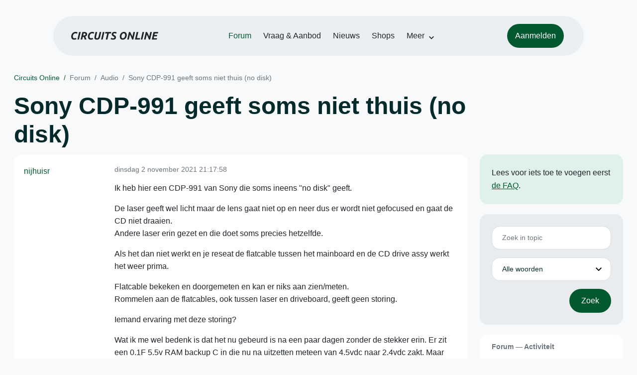

--- FILE ---
content_type: text/html; charset=ISO-8859-15
request_url: https://www.circuitsonline.net/forum/view/message/2304083
body_size: 10273
content:
<!DOCTYPE html>
<html lang="nl" class="style-automode style-normal">
<head>
  <meta http-equiv="Content-Type" content="text/html; charset=ISO-8859-15">
  <meta name="viewport" content="width=device-width,initial-scale=1">
  <title>Sony CDP-991 geeft soms niet thuis (no disk) - Forum - Circuits Online</title>
  <link rel="stylesheet" href="/min?g=twentyfour-theme-css&amp;v=voFBUdfRb3ZJl4SGK7Dh4pf6ULA">

  <link rel="alternate" title="Circuits Online RSS feed" type="application/atom+xml" href="/rss">
  <meta name="author" content="Stichting Circuits Online">
  <link rel="shortcut icon" href="/favicon.ico">
  <script type="application/json" id="clientData">{"low_reso_form_action":"\/site-preference?type=low_reso","analytics":{"base_url":"https:\/\/analytics.circuitsonline.net\/","site_id":"1","sidebar":"yes","font":"default"}}</script>  <script src="/min?g=twentyfour-theme-js&amp;v=vwSmn05Lt8lutFRcFvYSBowqV0g" defer></script>
<script src="/min?g=forum.first-unread-js&amp;v=12QznLHFQV7ehLAmDmnVSTaDh7Q" defer></script>
<script src="/min?g=set-active-js&amp;v=WbdGP6txO090A4Di63RBPBbdy_0" defer></script>

</head>
<body>

            

<div class="main-navigation">
  <div class="main-navigation__row">
    <nav class="main-navigation__nav navbar navbar-expand js-set-active">
      <div class="container-fluid">
        <a href="/" class="navbar-brand"><img src="/assets/images/logo.svg?v=TZwq5KgQQh6qJscctdGOAAhuXtE" class="logo" alt="Circuits Online logo"><img src="/assets/images/logo-dark.svg?v=IV74dOVWBUje4259yBH_0CsgzXQ" class="logo-dark" alt="Circuits Online logo"></a>
        <ul class="navbar-nav">
                      <li class="nav-item"><a class="nav-link" href="/forum">Forum</a></li>
                      <li class="nav-item"><a class="nav-link" href="/aanbod">Vraag &amp; Aanbod</a></li>
                      <li class="nav-item"><a class="nav-link" href="/nieuws">Nieuws</a></li>
                      <li class="nav-item"><a class="nav-link" href="/shops">Shops</a></li>
                    <li class="nav-item dropdown">
            <a class="nav-link dropdown-toggle" href="#" role="button" data-bs-toggle="dropdown" aria-expanded="false">Meer</a>
            <ul class="dropdown-menu">
                              <li><a class="dropdown-item" href="/artikelen">Artikelen</a></li>
                              <li><a class="dropdown-item" href="/schakelingen">Schakelingen</a></li>
                              <li><a class="dropdown-item" href="/download">Downloads</a></li>
                              <li><a class="dropdown-item" href="/doneren">Doneren</a></li>
                              <li><a class="dropdown-item" href="/links">Links</a></li>
                              <li><a class="dropdown-item" href="/contact">Contact</a></li>
                          </ul>
          </li>
        </ul>
        <div class="main-navigation__account">
                      <a href="/my/login" class="btn">
              <span>Aanmelden</span>
              <svg class="icon icon--person" aria-hidden="true" focusable="false"><use xlink:href="/assets/images/icons.svg?v=O7jJGy0W9ch--tQExxxFdN9M86k#person"></use></svg>
            </a>
                  </div>
        <button class="btn main-navigation__offcanvas-button" type="button" data-bs-toggle="offcanvas" data-bs-target="#mainNavigationOffcanvas" aria-controls="mainNavigationOffcanvas"><span class="navbar-toggler-icon"></span></button>
      </div>
    </nav>
  </div>
</div>

<div class="main-navigation-offcanvas offcanvas offcanvas-end js-set-active" tabindex="-1" id="mainNavigationOffcanvas">
  <button type="button" class="btn btn-close" data-bs-dismiss="offcanvas" aria-label="Sluiten"><svg class="icon icon--close" aria-hidden="true" focusable="false"><use xlink:href="/assets/images/icons.svg?v=O7jJGy0W9ch--tQExxxFdN9M86k#close"></use></svg></button>
  <div class="offcanvas-body">
    <ul class="main-navigation-offcanvas__primary nav flex-column">
              <li class="nav-item"><a class="nav-link" href="/forum">Forum</a></li>
              <li class="nav-item"><a class="nav-link" href="/aanbod">Vraag &amp; Aanbod</a></li>
              <li class="nav-item"><a class="nav-link" href="/nieuws">Nieuws</a></li>
              <li class="nav-item"><a class="nav-link" href="/shops">Shops</a></li>
          </ul>
    <ul class="main-navigation-offcanvas__secondary nav flex-column">
              <li class="nav-item"><a class="nav-link" href="/artikelen">Artikelen</a></li>
              <li class="nav-item"><a class="nav-link" href="/schakelingen">Schakelingen</a></li>
              <li class="nav-item"><a class="nav-link" href="/download">Downloads</a></li>
              <li class="nav-item"><a class="nav-link" href="/doneren">Doneren</a></li>
              <li class="nav-item"><a class="nav-link" href="/links">Links</a></li>
              <li class="nav-item"><a class="nav-link" href="/contact">Contact</a></li>
          </ul>
  </div>
</div>

      
            
      
                                    <div class="container" itemscope itemtype="https://schema.org/DiscussionForumPosting">
        <div class="row">
      <div class="content--forum content--forum-topic order-1 col-xl-9 content">
        <div class="content__head">
          <nav class="content__head__breadcrumb" aria-label="Kruimelpad"><ol><li><a href="/">Circuits Online</a></li><li><a href="/forum">Forum</a></li><li><a href="/forum/section/2">Audio</a></li><li><a href="/forum/view/156189">Sony CDP-991 geeft soms niet thuis (no disk)</a></li></ol></nav>
          <h1 itemprop="headline">Sony CDP-991 geeft soms niet thuis (no disk)</h1>

                  </div>
      </div>
    </div>
    <div class="row">
      <aside class="col-xl-3 order-2">
                  
<div class="sidebar sidebar--forum-info sidebar--forum-info--show-mobile">
    <div class="sidebar__content">
                  <p>Lees voor iets toe te voegen eerst <a href="/forum/faq">de FAQ</a>.</p>
      
            
      </div>
</div>
                  <div class="sidebar sidebar--forum-topic-search">
  <div class="sidebar__content">
      <div class="alert alert-danger form-errors form-errors--empty" id="forum_topic_search_errors">
    <svg class="icon icon--dangerous" aria-hidden="true" focusable="false"><use href="/assets/images/icons.svg?v=O7jJGy0W9ch--tQExxxFdN9M86k#dangerous"></use></svg>
    <ul>
          </ul>
  </div>


<form class="form coForm" method="get" name="forum_topic_search" action="/forum/view/156189">
          <div class="form--forum_topic_search">
                                                    
                          
        <div class="form-element form-element--text" id="forum_topic_search_query">
                      <label class="form-label" for="forum-topic-search-query---L-BfIbNjb8">Zoek</label>
              <input class="form-control formText" placeholder="Zoek in topic" id="forum-topic-search-query---L-BfIbNjb8" type="text" name="query" value>

                            </div>
                                                
        
        <div class="form-element form-element--select" id="forum_topic_search_mode">
                      <label class="form-label">Modus</label>
            <select class="form-select formSelect" name="mode">
      <option value="and" selected>Alle woorden</option>
      <option value="or">E&eacute;n of meer woorden</option>
      <option value="user">Gebruiker</option>
  </select>
                            </div>
          
          <button type="submit" class="btn btn-primary">Zoek</button>
            </div>
</form>
  </div>
</div>

                  
<div class="tracker tracker--forum">
  <div class="tracker__head">
    <h6><a href="/forum/active">Forum &#x2014; Activiteit</a></h6>
  </div>
  <ol class="listing listing--small listing--forum-tracker">
                <li class="list-item" data-is-new-stamp="1768927194">
        <span class="image"><svg class="icon icon--description" aria-hidden="true" focusable="false"><use href="/assets/images/icons.svg?v=O7jJGy0W9ch--tQExxxFdN9M86k#description"></use></svg></span>
        <div>
          <div>
            <h6><a href="/forum/view/171012/last" rel="nofollow">Circuit voor sturen tweekleurige LED</a></h6>
            <span class="meta">20 jan 2026, 17:39 &#x2014; Aart</span>
          </div>
        </div>
      </li>
                <li class="list-item" data-is-new-stamp="1768925891">
        <span class="image"><svg class="icon icon--description" aria-hidden="true" focusable="false"><use href="/assets/images/icons.svg?v=O7jJGy0W9ch--tQExxxFdN9M86k#description"></use></svg></span>
        <div>
          <div>
            <h6><a href="/forum/view/171009/last" rel="nofollow">Zenerdiode test, doe ik iets fout ?</a></h6>
            <span class="meta">20 jan 2026, 17:18 &#x2014; maartenbakker</span>
          </div>
        </div>
      </li>
                <li class="list-item" data-is-new-stamp="1768925095">
        <span class="image"><svg class="icon icon--description" aria-hidden="true" focusable="false"><use href="/assets/images/icons.svg?v=O7jJGy0W9ch--tQExxxFdN9M86k#description"></use></svg></span>
        <div>
          <div>
            <h6><a href="/forum/view/171013/last" rel="nofollow">Issue met LED kentekenplaatverlichting</a></h6>
            <span class="meta">20 jan 2026, 17:04 &#x2014; Arco</span>
          </div>
        </div>
      </li>
                <li class="list-item" data-is-new-stamp="1768922480">
        <span class="image"><svg class="icon icon--description" aria-hidden="true" focusable="false"><use href="/assets/images/icons.svg?v=O7jJGy0W9ch--tQExxxFdN9M86k#description"></use></svg></span>
        <div>
          <div>
            <h6><a href="/forum/view/170646/last" rel="nofollow">van Medevoort repareren</a></h6>
            <span class="meta">20 jan 2026, 16:21 &#x2014; Gerard Slikker</span>
          </div>
        </div>
      </li>
      </ol>
</div>

                  
<div class="tracker tracker--aanbod">
  <div class="tracker__head">
    <h6><a href="/aanbod">Vraag &amp; Aanbod &#x2014; Activiteit</a></h6>
  </div>
  <ol class="listing listing--small listing--aanbod-tracker">
                <li class="list-item" data-is-new-stamp="1768921128">
        <span class="image"><svg class="icon icon--shopping-bag" aria-hidden="true" focusable="false"><use href="/assets/images/icons.svg?v=O7jJGy0W9ch--tQExxxFdN9M86k#shopping_bag"></use></svg></span>
        <div>
          <div>
            <h6><a href="/aanbod/35440/audio-en-video/los-versterker-met-4-buizen-2x-ecc83-en-2x-el95.html">los versterker met 4 buizen 2x ECC83 en 2x EL95</a></h6>
            <span class="meta">20 jan 2026, 15:58 &#x2014; joep4mnd</span>
          </div>
        </div>
      </li>
                <li class="list-item" data-is-new-stamp="1768919785">
        <span class="image"><svg class="icon icon--shopping-bag" aria-hidden="true" focusable="false"><use href="/assets/images/icons.svg?v=O7jJGy0W9ch--tQExxxFdN9M86k#shopping_bag"></use></svg></span>
        <div>
          <div>
            <h6><a href="/aanbod/35439/overige/loewe-opta-mascotte-leeuwtje-uit-vervlogen-tijd.html">LOEWE OPTA  mascotte leeuwtje uit vervlogen tijd</a></h6>
            <span class="meta">20 jan 2026, 15:36 &#x2014; joep4mnd</span>
          </div>
        </div>
      </li>
                <li class="list-item" data-is-new-stamp="1768916582">
        <span class="image"><svg class="icon icon--shopping-bag" aria-hidden="true" focusable="false"><use href="/assets/images/icons.svg?v=O7jJGy0W9ch--tQExxxFdN9M86k#shopping_bag"></use></svg></span>
        <div>
          <div>
            <h6><a href="/aanbod/35438/componenten/inductieve-benaderingsschakelaar-3-soorten-15-stuks-totaal.html">Inductieve, benaderingsschakelaar 3 soorten, &gt;15 stuks totaal</a></h6>
            <span class="meta">20 jan 2026, 14:43 &#x2014; joep4mnd</span>
          </div>
        </div>
      </li>
                <li class="list-item" data-is-new-stamp="1768845368">
        <span class="image"><svg class="icon icon--shopping-bag" aria-hidden="true" focusable="false"><use href="/assets/images/icons.svg?v=O7jJGy0W9ch--tQExxxFdN9M86k#shopping_bag"></use></svg></span>
        <div>
          <div>
            <h6><a href="/aanbod/35437/voedingen/peaktech-6220-hobby-voeding.html">PeakTech 6220 hobby-voeding</a></h6>
            <span class="meta">19 jan 2026, 18:56 &#x2014; Jeever</span>
          </div>
        </div>
      </li>
      </ol>
</div>

              </aside>
      <article class="content--forum content--forum-topic order-1 col-xl-9 content">
        <div class="content__content">
                      <link itemprop="url" href="/forum/view/156189">
  <meta itemprop="datePublished" content="2021-11-02T21:17:58+01:00">
<div itemprop="interactionStatistic" itemscope itemtype="https://schema.org/InteractionCounter">
  <meta itemprop="interactionType" content="https://schema.org/CommentAction">
  <meta itemprop="userInteractionCount" content="24">
</div>



<div class="forum-topic-header">
  <div><a href="#" class="btn btn-primary btn-icon btn-sm"><svg class="icon icon--arrow-downward" aria-hidden="true" focusable="false"><use href="/assets/images/icons.svg?v=O7jJGy0W9ch--tQExxxFdN9M86k#arrow_downward"></use></svg>Eerste ongelezen bericht</a></div>
  
</div>

                                                                                                                                                          
  
  <div class="user-message-list user-message-list--forum">
          <div class="user-message-list__message user-message-list__message--topicstart" data-id="2303580" data-timestamp="1635884278">
        <div class="user-message-list__message__name" itemprop="author" itemscope itemtype="https://schema.org/Person">
          <h6 itemprop="name">
                          <a href="/forum/user/2724" class="is-starter" title="nijhuisr (topic starter)" itemprop="url">
                nijhuisr
              </a>
                      </h6>
                                      </div>
        <div class="user-message-list__message__content">
          <div class="user-message-list__message__content__meta">
            <div class="user-message-list__message__content__meta__date" >
              <a id="2303580" href="/forum/view/message/2303580#2303580" rel="nofollow">              <time datetime="2021-11-02T21:17:58+01:00">dinsdag 2 november 2021 21:17:58</time>              </a>            </div>
            <div class="user-message-list__message__content__meta__icons">
              
            </div>
          </div>
          <div class="user-message-list__message__content__content" itemprop="text">
            <p>Ik heb hier een CDP-991 van Sony die soms ineens &quot;no disk&quot; geeft.</p><p>De laser geeft wel licht maar de lens gaat niet op en neer dus er wordt niet gefocused en gaat de CD niet draaien. <br>Andere laser erin gezet en die doet soms precies hetzelfde. </p><p>Als het dan niet werkt en je reseat de flatcable tussen het mainboard en de CD drive assy werkt het weer prima. </p><p>Flatcable bekeken en doorgemeten en kan er niks aan zien/meten.<br>Rommelen aan de flatcables, ook tussen laser en driveboard, geeft geen storing. </p><p>Iemand ervaring met deze storing?</p><p>Wat ik me wel bedenk is dat het nu gebeurd is na een paar dagen zonder de stekker erin. Er zit een 0.1F 5.5v RAM backup C in die nu na uitzetten meteen van 4.5vdc naar 2.4vdc zakt. Maar waarom dat de lens niet doet focussen weet ik niet. Als ik deze kortsluit start de CD nog steeds gewoon.</p>

                          <p class="user-message-list__message__content__content__editmessage">
                [Bericht gewijzigd door
                <a href="/forum/user/2724">nijhuisr</a>                op <time datetime="2021-11-02T22:56:19+01:00">dinsdag 2 november 2021 22:56:19</time>
                 (21%)]
              </p>
                      </div>
          
        </div>
        <div class="user-message-list__message__icons">
          
        </div>
      </div>
          <div class="user-message-list__message" data-id="2303866" data-timestamp="1635978646" itemprop="comment" itemscope itemtype="https://schema.org/Comment">
        <div class="user-message-list__message__name" itemprop="author" itemscope itemtype="https://schema.org/Person">
          <h6 itemprop="name">
                          <a href="/forum/user/2724" class="is-starter" title="nijhuisr (topic starter)" itemprop="url">
                nijhuisr
              </a>
                      </h6>
                                      </div>
        <div class="user-message-list__message__content">
          <div class="user-message-list__message__content__meta">
            <div class="user-message-list__message__content__meta__date" >
              <a id="2303866" href="/forum/view/message/2303866#2303866" rel="nofollow">              <time datetime="2021-11-03T23:30:46+01:00" itemprop="dateCreated">woensdag 3 november 2021 23:30:46</time>              </a>            </div>
            <div class="user-message-list__message__content__meta__icons">
              
            </div>
          </div>
          <div class="user-message-list__message__content__content" itemprop="text">
            <p>Na gisteren de back-up C te hebben vervangen blijft de VCC back-up spanning gewoon goed voor de RAM. Ook start de CD gewoon meteen.</p>

                      </div>
          
        </div>
        <div class="user-message-list__message__icons">
          
        </div>
      </div>
          <div class="user-message-list__message" data-id="2304041" data-timestamp="1636048850" itemprop="comment" itemscope itemtype="https://schema.org/Comment">
        <div class="user-message-list__message__name" itemprop="author" itemscope itemtype="https://schema.org/Person">
          <h6 itemprop="name">
                          <a href="/forum/user/2724" class="is-starter" title="nijhuisr (topic starter)" itemprop="url">
                nijhuisr
              </a>
                      </h6>
                                      </div>
        <div class="user-message-list__message__content">
          <div class="user-message-list__message__content__meta">
            <div class="user-message-list__message__content__meta__date" >
              <a id="2304041" href="/forum/view/message/2304041#2304041" rel="nofollow">              <time datetime="2021-11-04T19:00:50+01:00" itemprop="dateCreated">donderdag 4 november 2021 19:00:50</time>              </a>            </div>
            <div class="user-message-list__message__content__meta__icons">
              
            </div>
          </div>
          <div class="user-message-list__message__content__content" itemprop="text">
            <p>Toch na een aantal keer open en dicht van de tray duurt het steeds langer voordat de CD begint te draaien, totdat hij No disk aangeeft. </p><p>Voeding zijn er wel gewoon en de laser brandt. Hmmm een uitdaging.</p>

                      </div>
          
        </div>
        <div class="user-message-list__message__icons">
          
        </div>
      </div>
          <div class="user-message-list__message" data-id="2304060" data-timestamp="1636053544" itemprop="comment" itemscope itemtype="https://schema.org/Comment">
        <div class="user-message-list__message__name" itemprop="author" itemscope itemtype="https://schema.org/Person">
          <h6 itemprop="name">
                          <a href="/forum/user/2724" class="is-starter" title="nijhuisr (topic starter)" itemprop="url">
                nijhuisr
              </a>
                      </h6>
                                      </div>
        <div class="user-message-list__message__content">
          <div class="user-message-list__message__content__meta">
            <div class="user-message-list__message__content__meta__date" >
              <a id="2304060" href="/forum/view/message/2304060#2304060" rel="nofollow">              <time datetime="2021-11-04T20:19:04+01:00" itemprop="dateCreated">donderdag 4 november 2021 20:19:04</time>              </a>            </div>
            <div class="user-message-list__message__content__meta__icons">
              
            </div>
          </div>
          <div class="user-message-list__message__content__content" itemprop="text">
            <p>Als ik een CDtje dichter bij de lens breng tijdens het lezen tikt de lens tegen de CD en draait de spindle motor even. </p><p>Als ik de flatcable even los en vast zet tussen mainboard en CD drive dan werkt het weer prima. Wat zou dat nou resetten zodat het weer werkt?</p>

                      </div>
          
        </div>
        <div class="user-message-list__message__icons">
          
        </div>
      </div>
          <div class="user-message-list__message" data-id="2304079" data-timestamp="1636061237" itemprop="comment" itemscope itemtype="https://schema.org/Comment">
        <div class="user-message-list__message__name" itemprop="author" itemscope itemtype="https://schema.org/Person">
          <h6 itemprop="name">
                          <a href="/forum/user/23080" class="user" title="testman" itemprop="url">
                testman
              </a>
                      </h6>
                                          <p class="user-message-list__message__name__signature">waar rook was, werkt nu iets niet meer</p>
                  </div>
        <div class="user-message-list__message__content">
          <div class="user-message-list__message__content__meta">
            <div class="user-message-list__message__content__meta__date" >
              <a id="2304079" href="/forum/view/message/2304079#2304079" rel="nofollow">              <time datetime="2021-11-04T22:27:17+01:00" itemprop="dateCreated">donderdag 4 november 2021 22:27:17</time>              </a>            </div>
            <div class="user-message-list__message__content__meta__icons">
              
            </div>
          </div>
          <div class="user-message-list__message__content__content" itemprop="text">
            <p>heb je die bandkabel al eens omgedraaid? kan een rot punt bij een bepaalde buiging zijn..</p>

                      </div>
          
        </div>
        <div class="user-message-list__message__icons">
          
        </div>
      </div>
          <div class="user-message-list__message" data-id="2304083" data-timestamp="1636062384" itemprop="comment" itemscope itemtype="https://schema.org/Comment">
        <div class="user-message-list__message__name" itemprop="author" itemscope itemtype="https://schema.org/Person">
          <h6 itemprop="name">
                          <a href="/forum/user/2724" class="is-starter" title="nijhuisr (topic starter)" itemprop="url">
                nijhuisr
              </a>
                      </h6>
                                      </div>
        <div class="user-message-list__message__content">
          <div class="user-message-list__message__content__meta">
            <div class="user-message-list__message__content__meta__date" >
              <a id="2304083" href="/forum/view/message/2304083#2304083" rel="nofollow">              <time datetime="2021-11-04T22:46:24+01:00" itemprop="dateCreated">donderdag 4 november 2021 22:46:24</time>              </a>            </div>
            <div class="user-message-list__message__content__meta__icons">
              
            </div>
          </div>
          <div class="user-message-list__message__content__content" itemprop="text">
            <blockquote class="ubbq"><p><a href="/forum/view/message/2304079#2304079" class="quote">Op 4 november 2021 22:27:17 schreef testman</a>:<br>heb je die bandkabel al eens omgedraaid? kan een rot punt bij een bepaalde buiging zijn..</p></blockquote><p>Nog niet gedaan, goed idee idd.</p><p>Ik zit in een rabbit hole denk ik. Het probleem is niet te reproduceren door een bepaalde techniek. Het doet zich soms voor en zit er dan wel hard in.</p><p>Van alles gemeten aan spanningen maar geen afwijking gevonden. Wel zakt de +10 VDC heel erg in elkaar tijdens inlezen, heb de elko&#039;s gemeten en zijn prima. Weet nog niet wat ik daar aan kan doen, maar het is wel raar.</p>

                      </div>
          
        </div>
        <div class="user-message-list__message__icons">
          
        </div>
      </div>
          <div class="user-message-list__message" data-id="2304089" data-timestamp="1636063852" itemprop="comment" itemscope itemtype="https://schema.org/Comment">
        <div class="user-message-list__message__name" itemprop="author" itemscope itemtype="https://schema.org/Person">
          <h6 itemprop="name">
                          <a href="/forum/user/12431" class="user" title="Boet" itemprop="url">
                Boet
              </a>
                      </h6>
                                      </div>
        <div class="user-message-list__message__content">
          <div class="user-message-list__message__content__meta">
            <div class="user-message-list__message__content__meta__date" >
              <a id="2304089" href="/forum/view/message/2304089#2304089" rel="nofollow">              <time datetime="2021-11-04T23:10:52+01:00" itemprop="dateCreated">donderdag 4 november 2021 23:10:52</time>              </a>            </div>
            <div class="user-message-list__message__content__meta__icons">
              
            </div>
          </div>
          <div class="user-message-list__message__content__content" itemprop="text">
            <blockquote class="ubbq"><p><a href="/forum/view/message/2304083#2304083" class="quote">Op 4 november 2021 22:46:24 schreef nijhuisr</a>:<br>[...]<br>Van alles gemeten aan spanningen maar geen afwijking gevonden. Wel zakt de +10 VDC heel erg in elkaar tijdens inlezen, heb de elko&#039;s gemeten en zijn prima. Weet nog niet wat ik daar aan kan doen, maar het is wel raar.</p></blockquote><p>Dat heeft de Pioneer ook waar ik mee bezig was, de 10 V richting de motor drive IC&rsquo;s komt uit een ongestabiliseerde voedingsspanning (trafo -&gt; brugcel -&gt; elco). Elco&rsquo;s zijn goed.  Blijkbaar zo ontworpen.</p>

                      </div>
          
        </div>
        <div class="user-message-list__message__icons">
          
        </div>
      </div>
          <div class="user-message-list__message" data-id="2304222" data-timestamp="1636120597" itemprop="comment" itemscope itemtype="https://schema.org/Comment">
        <div class="user-message-list__message__name" itemprop="author" itemscope itemtype="https://schema.org/Person">
          <h6 itemprop="name">
                          <a href="/forum/user/4281" class="user" title="brains" itemprop="url">
                brains
              </a>
                      </h6>
                                      </div>
        <div class="user-message-list__message__content">
          <div class="user-message-list__message__content__meta">
            <div class="user-message-list__message__content__meta__date" >
              <a id="2304222" href="/forum/view/message/2304222#2304222" rel="nofollow">              <time datetime="2021-11-05T14:56:37+01:00" itemprop="dateCreated">vrijdag 5 november 2021 14:56:37</time>              </a>            </div>
            <div class="user-message-list__message__content__meta__icons">
              
            </div>
          </div>
          <div class="user-message-list__message__content__content" itemprop="text">
            <p>Hoe heb je de elco&#039;s gemeten? <br>Je kan bv meten dat de farad waarde nog prima is maar dat wil bv nog niet zeggen dat ze nog goed zijn. De esr waarde kan ook te hoog zijn en dat kan net zo goed voor problemen zorgen.<br>Ook gecheckt of de snaar van de lade nog in orde is? Als die iets te slap is kan het zijn dat de lade niet ver genoeg omhoog gaat en dus ook niet de schakelaar voor, je mag de cd gaan lezen ingedrukt wordt.</p>

                          <p class="user-message-list__message__content__content__editmessage">
                [Bericht gewijzigd door
                <a href="/forum/user/4281">brains</a>                op <time datetime="2021-11-05T14:58:16+01:00" itemprop="dateModified">vrijdag 5 november 2021 14:58:16</time>
                 (33%)]
              </p>
                      </div>
          
        </div>
        <div class="user-message-list__message__icons">
          
        </div>
      </div>
          <div class="user-message-list__message" data-id="2304245" data-timestamp="1636127338" itemprop="comment" itemscope itemtype="https://schema.org/Comment">
        <div class="user-message-list__message__name" itemprop="author" itemscope itemtype="https://schema.org/Person">
          <h6 itemprop="name">
                          <a href="/forum/user/2724" class="is-starter" title="nijhuisr (topic starter)" itemprop="url">
                nijhuisr
              </a>
                      </h6>
                                      </div>
        <div class="user-message-list__message__content">
          <div class="user-message-list__message__content__meta">
            <div class="user-message-list__message__content__meta__date" >
              <a id="2304245" href="/forum/view/message/2304245#2304245" rel="nofollow">              <time datetime="2021-11-05T16:48:58+01:00" itemprop="dateCreated">vrijdag 5 november 2021 16:48:58</time>              </a>            </div>
            <div class="user-message-list__message__content__meta__icons">
              
            </div>
          </div>
          <div class="user-message-list__message__content__content" itemprop="text">
            <p>Heb een simpel meet aparaatje daarvoor die ook ESR laat zien, misschien niet helemaal geijkt maar ik kan ermee overweg. </p><p>Ik heb het hele mechanisme uitelkaar gehad en opnieuw gesmeerd, de snaar lijkt nog goed en de laser assy komt gewoon omhoog en de laser gaat ook branden. Alleen soms doet de lens aansturing dus niets.</p>

                      </div>
          
        </div>
        <div class="user-message-list__message__icons">
          
        </div>
      </div>
          <div class="user-message-list__message" data-id="2304280" data-timestamp="1636133758" itemprop="comment" itemscope itemtype="https://schema.org/Comment">
        <div class="user-message-list__message__name" itemprop="author" itemscope itemtype="https://schema.org/Person">
          <h6 itemprop="name">
                          <a href="/forum/user/2724" class="is-starter" title="nijhuisr (topic starter)" itemprop="url">
                nijhuisr
              </a>
                      </h6>
                                      </div>
        <div class="user-message-list__message__content">
          <div class="user-message-list__message__content__meta">
            <div class="user-message-list__message__content__meta__date" >
              <a id="2304280" href="/forum/view/message/2304280#2304280" rel="nofollow">              <time datetime="2021-11-05T18:35:58+01:00" itemprop="dateCreated">vrijdag 5 november 2021 18:35:58</time>              </a>            </div>
            <div class="user-message-list__message__content__meta__icons">
              
            </div>
          </div>
          <div class="user-message-list__message__content__content" itemprop="text">
            <blockquote class="ubbq"><p><a href="/forum/view/message/2304222#2304222" class="quote">Op 5 november 2021 14:56:37 schreef brains</a>:<br>Ook gecheckt of de snaar van de lade nog in orde is? Als die iets te slap is kan het zijn dat de lade niet ver genoeg omhoog gaat en dus ook niet de schakelaar voor, je mag de cd gaan lezen ingedrukt wordt.</p></blockquote><p>Lade snaar vervangen door een andere, dat leek goed maar nu gaat de lade soms niet meer open, er gebeurd niks.</p><p>Andere iets minder strakke snaar erin en het werkt soms nog steeds niet.</p><p>Mechanisch draait het allemaal soepel met de hand, niet overdreven strak ofzo, hmmm misschien komen we toch ergens. </p><p>Je zou op zijn minst de motor moeten horen inschakelen maar je hoort helemaal niks. De 2 schakelaars heb ik al schoon gemaakt en maken prima contact. Meer onderzoek dus.</p><p>EDIT: Heb de loading motor even getest op een voeding en die werkt prima beide kanten op met kracht. Misschien toch een slecht motor drive IC?</p><p>EDIT2: De motor terug in de CD speler lijkt wel in een soort oscillatie te gaan. Hij werkt steeds slechter als je de lade vaak achter elkaar open en sluit. Als je de motor tegen houdt dan hoor je hem alleen nog piepen maar er is geen kracht maar terwijl de 7VDC nog gewoon aanwezig is.</p>

                      </div>
          
        </div>
        <div class="user-message-list__message__icons">
          
        </div>
      </div>
          <div class="user-message-list__message" data-id="2304663" data-timestamp="1636237017" itemprop="comment" itemscope itemtype="https://schema.org/Comment">
        <div class="user-message-list__message__name" itemprop="author" itemscope itemtype="https://schema.org/Person">
          <h6 itemprop="name">
                          <a href="/forum/user/2724" class="is-starter" title="nijhuisr (topic starter)" itemprop="url">
                nijhuisr
              </a>
                      </h6>
                                      </div>
        <div class="user-message-list__message__content">
          <div class="user-message-list__message__content__meta">
            <div class="user-message-list__message__content__meta__date" >
              <a id="2304663" href="/forum/view/message/2304663#2304663" rel="nofollow">              <time datetime="2021-11-06T23:16:57+01:00" itemprop="dateCreated">zaterdag 6 november 2021 23:16:57</time>              </a>            </div>
            <div class="user-message-list__message__content__meta__icons">
              
            </div>
          </div>
          <div class="user-message-list__message__content__content" itemprop="text">
            <p>Heb 2 100n Cs over de voeding en motor gezet in CD drive unit.<br>Het lijkt nu wel beter te gaan.</p><p>Toch maar de laser vervangen omdat deze soms tikt met de lens tegen de CD tijdens TOC lezen, de nieuwe doet dat niet.</p><p>Het werkt nu prima, alleen vind ik de loading out wat traag en schokkering van de laser assy, maar daar zat het probleem niet.</p><p>De inkakkende +10VDC voeding is er nog steeds, daar kan ik niks aan doen denk ik. Een andere vergelijkbare CD speler (CDP-M99) heeft dit ook wel een beetje maar in veel mindere mate.</p>

                      </div>
          
        </div>
        <div class="user-message-list__message__icons">
          
        </div>
      </div>
          <div class="user-message-list__message" data-id="2356035" data-timestamp="1655067775" itemprop="comment" itemscope itemtype="https://schema.org/Comment">
        <div class="user-message-list__message__name" itemprop="author" itemscope itemtype="https://schema.org/Person">
          <h6 itemprop="name">
                          <a href="/forum/user/2724" class="is-starter" title="nijhuisr (topic starter)" itemprop="url">
                nijhuisr
              </a>
                      </h6>
                                      </div>
        <div class="user-message-list__message__content">
          <div class="user-message-list__message__content__meta">
            <div class="user-message-list__message__content__meta__date" >
              <a id="2356035" href="/forum/view/message/2356035#2356035" rel="nofollow">              <time datetime="2022-06-12T23:02:55+02:00" itemprop="dateCreated">zondag 12 juni 2022 23:02:55</time>              </a>            </div>
            <div class="user-message-list__message__content__meta__icons">
              
            </div>
          </div>
          <div class="user-message-list__message__content__content" itemprop="text">
            <p>Vandaag weer eens de CD speler gebruik maar weer vaak &quot;NO DISK&quot; melding.</p><p>Zelfs na een luister test geeft de speler soms geen thuis &quot;NO DISC&quot;. Soms werkt even uit en aan zetten direct, soms moet hij even een paar minuten uit voordat hij weer werkt. </p><p>Als hij werkt werkt hij prima, geen laser problemen tijdens afspelen en doorspoelen en track search tot het einde van de disk. </p><p>Ik ga weer verder ermee, als iemand er bekend mee is hoor ik het graag natuurlijk.</p>

                      </div>
          
        </div>
        <div class="user-message-list__message__icons">
          
        </div>
      </div>
          <div class="user-message-list__message" data-id="2361177" data-timestamp="1657225198" itemprop="comment" itemscope itemtype="https://schema.org/Comment">
        <div class="user-message-list__message__name" itemprop="author" itemscope itemtype="https://schema.org/Person">
          <h6 itemprop="name">
                          <a href="/forum/user/2724" class="is-starter" title="nijhuisr (topic starter)" itemprop="url">
                nijhuisr
              </a>
                      </h6>
                                      </div>
        <div class="user-message-list__message__content">
          <div class="user-message-list__message__content__meta">
            <div class="user-message-list__message__content__meta__date" >
              <a id="2361177" href="/forum/view/message/2361177#2361177" rel="nofollow">              <time datetime="2022-07-07T22:19:58+02:00" itemprop="dateCreated">donderdag 7 juli 2022 22:19:58</time>              </a>            </div>
            <div class="user-message-list__message__content__meta__icons">
              
            </div>
          </div>
          <div class="user-message-list__message__content__content" itemprop="text">
            <p>Het werkte weer een tijd goed, maar toch weer dezelfde problemen.</p><p>Wat ik zie na een paar keer de lade open en dicht te doen is dat de lens steeds trager en minder omhoog komt voor het lezen van de TOC. De lens komt niet meer boven het plastic dekseltje uit en dan is het over en uit.</p><p>Spanning eraf en het werkt meteen weer goed. Heel bijzonder.</p><p>Als iemand een idee heeft hoor ik het graag.</p>

                      </div>
          
        </div>
        <div class="user-message-list__message__icons">
          
        </div>
      </div>
          <div class="user-message-list__message" data-id="2361361" data-timestamp="1657318958" itemprop="comment" itemscope itemtype="https://schema.org/Comment">
        <div class="user-message-list__message__name" itemprop="author" itemscope itemtype="https://schema.org/Person">
          <h6 itemprop="name">
                          <a href="/forum/user/2724" class="is-starter" title="nijhuisr (topic starter)" itemprop="url">
                nijhuisr
              </a>
                      </h6>
                                      </div>
        <div class="user-message-list__message__content">
          <div class="user-message-list__message__content__meta">
            <div class="user-message-list__message__content__meta__date" >
              <a id="2361361" href="/forum/view/message/2361361#2361361" rel="nofollow">              <time datetime="2022-07-09T00:22:38+02:00" itemprop="dateCreated">zaterdag 9 juli 2022 00:22:38</time>              </a>            </div>
            <div class="user-message-list__message__content__meta__icons">
              
            </div>
          </div>
          <div class="user-message-list__message__content__content" itemprop="text">
            <p>Weet iemand wat dit voor een soort elko is?<br>Het manual zegt een 16v/4.7uf. Maar ik vindt de verpakking bijzonder.</p><p><a href="https://imageshack.com/i/pot3jm7bj" target="_blank" rel="nofollow noopener"><img src="https://imagizer.imageshack.com/v2/1024x768q90/924/t3jm7b.jpg" alt="https://imagizer.imageshack.com/v2/1024x768q90/924/t3jm7b.jpg" class="forum-external-image"></a></p><p>Het zit op de SRCH pin van het tracking/focus IC, de spanning verloopt op de pin tussen 2 en 3 VDC tijdens het focussen van een inkomende CD.</p><p>Krijg hem nu even niet meer in de fout dus ik meet nu constante waarden.</p>

                      </div>
          
        </div>
        <div class="user-message-list__message__icons">
          
        </div>
      </div>
          <div class="user-message-list__message" data-id="2361456" data-timestamp="1657382559" itemprop="comment" itemscope itemtype="https://schema.org/Comment">
        <div class="user-message-list__message__name" itemprop="author" itemscope itemtype="https://schema.org/Person">
          <h6 itemprop="name">
                          <a href="/forum/user/27684" class="user" title="maartenbakker" itemprop="url">
                maartenbakker
              </a>
                      </h6>
                      <p class="user-message-list__message__name__status">Golden Member</p>
                                          <p class="user-message-list__message__name__signature"><a href="https://www.elba-elektro.nl" target="_blank" rel="nofollow noopener">www.elba-elektro.nl</a> | &quot;The mind is a funny thing. Sometimes it needs a good whack on the side of the head to jar things loose.&quot;</p>
                  </div>
        <div class="user-message-list__message__content">
          <div class="user-message-list__message__content__meta">
            <div class="user-message-list__message__content__meta__date" >
              <a id="2361456" href="/forum/view/message/2361456#2361456" rel="nofollow">              <time datetime="2022-07-09T18:02:39+02:00" itemprop="dateCreated">zaterdag 9 juli 2022 18:02:39</time>              </a>            </div>
            <div class="user-message-list__message__content__meta__icons">
              
            </div>
          </div>
          <div class="user-message-list__message__content__content" itemprop="text">
            <p>Die lichtblauwe? Da&#039;s een Philips longlife elco, electrisch gezien niks bijzonders. Bij mij gaat er dan standaard een Panasonic FR in, maar met minder gaat het vast ook goed.</p>

                      </div>
          
        </div>
        <div class="user-message-list__message__icons">
          
        </div>
      </div>
          <div class="user-message-list__message" data-id="2361556" data-timestamp="1657407507" itemprop="comment" itemscope itemtype="https://schema.org/Comment">
        <div class="user-message-list__message__name" itemprop="author" itemscope itemtype="https://schema.org/Person">
          <h6 itemprop="name">
                          <a href="/forum/user/2724" class="is-starter" title="nijhuisr (topic starter)" itemprop="url">
                nijhuisr
              </a>
                      </h6>
                                      </div>
        <div class="user-message-list__message__content">
          <div class="user-message-list__message__content__meta">
            <div class="user-message-list__message__content__meta__date" >
              <a id="2361556" href="/forum/view/message/2361556#2361556" rel="nofollow">              <time datetime="2022-07-10T00:58:27+02:00" itemprop="dateCreated">zondag 10 juli 2022 00:58:27</time>              </a>            </div>
            <div class="user-message-list__message__content__meta__icons">
              
            </div>
          </div>
          <div class="user-message-list__message__content__content" itemprop="text">
            <blockquote class="ubbq"><p><a href="/forum/view/message/2361456#2361456" class="quote">Op 9 juli 2022 18:02:39 schreef maartenbakker</a>:<br>Die lichtblauwe? Da&#039;s een Philips longlife elco, electrisch gezien niks bijzonders. Bij mij gaat er dan standaard een Panasonic FR in, maar met minder gaat het vast ook goed.</p></blockquote><p>Oja, &quot;LL&quot; ik weet het weer. </p><p>Best wel interessant dat Sony even hier afstapt van Nippon elko&#039;s en hier een Philips elko gebruikt. </p><p>Ik ga deze zeker op waarde meten, ben benieuwd. </p><p>De CD speler heeft het de hele middag weer goed gedaan...</p>

                      </div>
          
        </div>
        <div class="user-message-list__message__icons">
          
        </div>
      </div>
          <div class="user-message-list__message" data-id="2361610" data-timestamp="1657442282" itemprop="comment" itemscope itemtype="https://schema.org/Comment">
        <div class="user-message-list__message__name" itemprop="author" itemscope itemtype="https://schema.org/Person">
          <h6 itemprop="name">
                          <a href="/forum/user/27684" class="user" title="maartenbakker" itemprop="url">
                maartenbakker
              </a>
                      </h6>
                      <p class="user-message-list__message__name__status">Golden Member</p>
                                          <p class="user-message-list__message__name__signature"><a href="https://www.elba-elektro.nl" target="_blank" rel="nofollow noopener">www.elba-elektro.nl</a> | &quot;The mind is a funny thing. Sometimes it needs a good whack on the side of the head to jar things loose.&quot;</p>
                  </div>
        <div class="user-message-list__message__content">
          <div class="user-message-list__message__content__meta">
            <div class="user-message-list__message__content__meta__date" >
              <a id="2361610" href="/forum/view/message/2361610#2361610" rel="nofollow">              <time datetime="2022-07-10T10:38:02+02:00" itemprop="dateCreated">zondag 10 juli 2022 10:38:02</time>              </a>            </div>
            <div class="user-message-list__message__content__meta__icons">
              
            </div>
          </div>
          <div class="user-message-list__message__content__content" itemprop="text">
            <p>Ik geloof dat deze ook wel eens sluiting gaven, maar dan zou je verwachten dat hij het niet weer opeens doet.</p>

                      </div>
          
        </div>
        <div class="user-message-list__message__icons">
          
        </div>
      </div>
          <div class="user-message-list__message" data-id="2361620" data-timestamp="1657444394" itemprop="comment" itemscope itemtype="https://schema.org/Comment">
        <div class="user-message-list__message__name" itemprop="author" itemscope itemtype="https://schema.org/Person">
          <h6 itemprop="name">
                          <a href="/forum/user/23080" class="user" title="testman" itemprop="url">
                testman
              </a>
                      </h6>
                                          <p class="user-message-list__message__name__signature">waar rook was, werkt nu iets niet meer</p>
                  </div>
        <div class="user-message-list__message__content">
          <div class="user-message-list__message__content__meta">
            <div class="user-message-list__message__content__meta__date" >
              <a id="2361620" href="/forum/view/message/2361620#2361620" rel="nofollow">              <time datetime="2022-07-10T11:13:14+02:00" itemprop="dateCreated">zondag 10 juli 2022 11:13:14</time>              </a>            </div>
            <div class="user-message-list__message__content__meta__icons">
              
            </div>
          </div>
          <div class="user-message-list__message__content__content" itemprop="text">
            <blockquote class="ubbq"><p><a href="/forum/view/message/2361610#2361610" class="quote">Op 10 juli 2022 10:38:02 schreef maartenbakker</a>:<br>Ik geloof dat deze ook wel eens sluiting gaven, maar dan zou je verwachten dat hij het niet weer opeens doet.</p></blockquote><p>de stroom die beschikbaar is op de focus zal erg laag zijn, de elco zal dan meer een belasting vormen die soms net te hoog is om nog doorheen te komen.</p>

                      </div>
          
        </div>
        <div class="user-message-list__message__icons">
          
        </div>
      </div>
          <div class="user-message-list__message" data-id="2361681" data-timestamp="1657466485" itemprop="comment" itemscope itemtype="https://schema.org/Comment">
        <div class="user-message-list__message__name" itemprop="author" itemscope itemtype="https://schema.org/Person">
          <h6 itemprop="name">
                          <a href="/forum/user/2724" class="is-starter" title="nijhuisr (topic starter)" itemprop="url">
                nijhuisr
              </a>
                      </h6>
                                      </div>
        <div class="user-message-list__message__content">
          <div class="user-message-list__message__content__meta">
            <div class="user-message-list__message__content__meta__date" >
              <a id="2361681" href="/forum/view/message/2361681#2361681" rel="nofollow">              <time datetime="2022-07-10T17:21:25+02:00" itemprop="dateCreated">zondag 10 juli 2022 17:21:25</time>              </a>            </div>
            <div class="user-message-list__message__content__meta__icons">
              
            </div>
          </div>
          <div class="user-message-list__message__content__content" itemprop="text">
            <p>Het is C103</p><p><a href="https://imageshack.com/i/po2opjp3j" target="_blank" rel="nofollow noopener"><img src="https://imagizer.imageshack.com/v2/1024x768q90/924/2opjp3.jpg" alt="https://imagizer.imageshack.com/v2/1024x768q90/924/2opjp3.jpg" class="forum-external-image"></a></p>

                      </div>
          
        </div>
        <div class="user-message-list__message__icons">
          
        </div>
      </div>
          <div class="user-message-list__message" data-id="2361772" data-timestamp="1657521866" itemprop="comment" itemscope itemtype="https://schema.org/Comment">
        <div class="user-message-list__message__name" itemprop="author" itemscope itemtype="https://schema.org/Person">
          <h6 itemprop="name">
                          <a href="/forum/user/15938" class="user" title="Semtexx" itemprop="url">
                Semtexx
              </a>
                      </h6>
                                      </div>
        <div class="user-message-list__message__content">
          <div class="user-message-list__message__content__meta">
            <div class="user-message-list__message__content__meta__date" >
              <a id="2361772" href="/forum/view/message/2361772#2361772" rel="nofollow">              <time datetime="2022-07-11T08:44:26+02:00" itemprop="dateCreated">maandag 11 juli 2022 08:44:26</time>              </a>            </div>
            <div class="user-message-list__message__content__meta__icons">
              
            </div>
          </div>
          <div class="user-message-list__message__content__content" itemprop="text">
            <p>Is het schoteltje van de CD misschien wat gezakt op het asje? Is een long shot, omdat de lens dan nog steeds zou moeten bewegen en het verklaart ook de elektrische verschijnselen niet. Maar het feit dat het lensje tegen de CD aantikt, doet me toch een beetje denken aan een afgezakt schoteltje.</p><p>Als je de speler op de kop legt, gaat het dan beter?</p><p>De bandkabel en de connectors daarvan op het board heb ik nog een beetje in herinnering als zwak punt. Wie weet heb ik nog zo&#039;n bandkabeltje liggen? Tegen portokosten wil ik m wel opsturen als lengte, breedte en orientering passen.</p>

                      </div>
          
        </div>
        <div class="user-message-list__message__icons">
          
        </div>
      </div>
          <div class="user-message-list__message" data-id="2361896" data-timestamp="1657554496" itemprop="comment" itemscope itemtype="https://schema.org/Comment">
        <div class="user-message-list__message__name" itemprop="author" itemscope itemtype="https://schema.org/Person">
          <h6 itemprop="name">
                          <a href="/forum/user/2724" class="is-starter" title="nijhuisr (topic starter)" itemprop="url">
                nijhuisr
              </a>
                      </h6>
                                      </div>
        <div class="user-message-list__message__content">
          <div class="user-message-list__message__content__meta">
            <div class="user-message-list__message__content__meta__date" >
              <a id="2361896" href="/forum/view/message/2361896#2361896" rel="nofollow">              <time datetime="2022-07-11T17:48:16+02:00" itemprop="dateCreated">maandag 11 juli 2022 17:48:16</time>              </a>            </div>
            <div class="user-message-list__message__content__meta__icons">
              
            </div>
          </div>
          <div class="user-message-list__message__content__content" itemprop="text">
            <p>De speler werkt prima als hij het gewoon doet, CD hoogte is keurig.<br>Band kabel en laser unit zijn vervangen door een goed werkende.</p><p>Heb de Philips LL elko gemeten en ik meet 4600 nF en .80 ESR.<br>DC weerstand meet oneindig, dat ziet er wel prima uit.</p><p>Maar nu heb ik er even 5VDC op gezet met de +/- zoals het op het print staat maar de spanning is na het opladen meteen 1.5VDC en loopt meteen weg naar .7 en dan langzaam naar 0</p><p>Als ik de spanning er andersom op zet blijft het keurig 5VDC en langzaam aflopend. </p><p>Ik denk dat de elko verkeerd zat gemonteerd maar ik kan geen opdruk vinden op de elko over polariteit. </p><p>Maarten, weet je daar iets meer van hou dat zit met deze Philips elko&#039;s?</p><p>Even een andere CD speler bekeken en hier zit een gewone nippon chemicon elko in met de polariteit zoals op de print staat.</p><p><a href="https://imageshack.com/i/pokYsryJj" target="_blank" rel="nofollow noopener"><img src="https://imagizer.imageshack.com/v2/1024x768q90/924/kYsryJ.jpg" alt="https://imagizer.imageshack.com/v2/1024x768q90/924/kYsryJ.jpg" class="forum-external-image"></a></p><p>Er staat in rust 2VDC over de elko, 5-3=2VDC. Maar bij het omhoog gaan van de lens zakt de spanning naar 2VDC op het IC en dus 3VDC over de elko, 3VDC houdt de elko in geen enkel geval, het zal een belasting vormen lijkt mij.</p><p>UPDATE:</p><p>Heb de Philips maar vervangen door een Nippon KME 4.7 uF 50V 105graden type. Hij doet het gewoon weer goed zoals vaak dus ik kan er nog niks van vinden nu.</p><p><a href="https://imageshack.com/i/pn8K3tFXj" target="_blank" rel="nofollow noopener"><img src="https://imagizer.imageshack.com/v2/1024x768q90/923/8K3tFX.jpg" alt="https://imagizer.imageshack.com/v2/1024x768q90/923/8K3tFX.jpg" class="forum-external-image"></a></p>

                          <p class="user-message-list__message__content__content__editmessage">
                [Bericht gewijzigd door
                <a href="/forum/user/2724">nijhuisr</a>                op <time datetime="2022-07-11T18:47:14+02:00" itemprop="dateModified">maandag 11 juli 2022 18:47:14</time>
                 (11%)]
              </p>
                      </div>
          
        </div>
        <div class="user-message-list__message__icons">
          
        </div>
      </div>
          <div class="user-message-list__message" data-id="2361974" data-timestamp="1657568919" itemprop="comment" itemscope itemtype="https://schema.org/Comment">
        <div class="user-message-list__message__name" itemprop="author" itemscope itemtype="https://schema.org/Person">
          <h6 itemprop="name">
                          <a href="/forum/user/27684" class="user" title="maartenbakker" itemprop="url">
                maartenbakker
              </a>
                      </h6>
                      <p class="user-message-list__message__name__status">Golden Member</p>
                                          <p class="user-message-list__message__name__signature"><a href="https://www.elba-elektro.nl" target="_blank" rel="nofollow noopener">www.elba-elektro.nl</a> | &quot;The mind is a funny thing. Sometimes it needs a good whack on the side of the head to jar things loose.&quot;</p>
                  </div>
        <div class="user-message-list__message__content">
          <div class="user-message-list__message__content__meta">
            <div class="user-message-list__message__content__meta__date" >
              <a id="2361974" href="/forum/view/message/2361974#2361974" rel="nofollow">              <time datetime="2022-07-11T21:48:39+02:00" itemprop="dateCreated">maandag 11 juli 2022 21:48:39</time>              </a>            </div>
            <div class="user-message-list__message__content__meta__icons">
              
            </div>
          </div>
          <div class="user-message-list__message__content__content" itemprop="text">
            <p>Als het goed is staat er een minnetje bovenop. Verder klinkt die meting inderdaad niet helemaal goed, ben benieuwd of het zo inderdaad opgelost is.</p>

                          <p class="user-message-list__message__content__content__editmessage">
                [Bericht gewijzigd door
                <a href="/forum/user/27684">maartenbakker</a>                op <time datetime="2022-07-11T21:49:20+02:00" itemprop="dateModified">maandag 11 juli 2022 21:49:20</time>
                 (52%)]
              </p>
                      </div>
          
        </div>
        <div class="user-message-list__message__icons">
          
        </div>
      </div>
          <div class="user-message-list__message" data-id="2362085" data-timestamp="1657622303" itemprop="comment" itemscope itemtype="https://schema.org/Comment">
        <div class="user-message-list__message__name" itemprop="author" itemscope itemtype="https://schema.org/Person">
          <h6 itemprop="name">
                          <a href="/forum/user/2724" class="is-starter" title="nijhuisr (topic starter)" itemprop="url">
                nijhuisr
              </a>
                      </h6>
                                      </div>
        <div class="user-message-list__message__content">
          <div class="user-message-list__message__content__meta">
            <div class="user-message-list__message__content__meta__date" >
              <a id="2362085" href="/forum/view/message/2362085#2362085" rel="nofollow">              <time datetime="2022-07-12T12:38:23+02:00" itemprop="dateCreated">dinsdag 12 juli 2022 12:38:23</time>              </a>            </div>
            <div class="user-message-list__message__content__meta__icons">
              
            </div>
          </div>
          <div class="user-message-list__message__content__content" itemprop="text">
            <blockquote class="ubbq"><p><a href="/forum/view/message/2361974#2361974" class="quote">Op 11 juli 2022 21:48:39 schreef maartenbakker</a>:<br>Als het goed is staat er een minnetje bovenop. Verder klinkt die meting inderdaad niet helemaal goed, ben benieuwd of het zo inderdaad opgelost is.</p></blockquote><p>Ik zie het idd, elko zat verkeerd om...  <img class="smilie" src="/images/smilies/nosmile.gif" alt=":/"></p>

                      </div>
          
        </div>
        <div class="user-message-list__message__icons">
          
        </div>
      </div>
          <div class="user-message-list__message" data-id="2362101" data-timestamp="1657629333" itemprop="comment" itemscope itemtype="https://schema.org/Comment">
        <div class="user-message-list__message__name" itemprop="author" itemscope itemtype="https://schema.org/Person">
          <h6 itemprop="name">
                          <a href="/forum/user/34978" class="user" title="kris van damme" itemprop="url">
                kris van damme
              </a>
                      </h6>
                                      </div>
        <div class="user-message-list__message__content">
          <div class="user-message-list__message__content__meta">
            <div class="user-message-list__message__content__meta__date" >
              <a id="2362101" href="/forum/view/message/2362101#2362101" rel="nofollow">              <time datetime="2022-07-12T14:35:33+02:00" itemprop="dateCreated">dinsdag 12 juli 2022 14:35:33</time>              </a>            </div>
            <div class="user-message-list__message__content__meta__icons">
              
            </div>
          </div>
          <div class="user-message-list__message__content__content" itemprop="text">
            <blockquote class="ubbq"><p><a href="/forum/view/message/2362085#2362085" class="quote">Op 12 juli 2022 12:38:23 schreef nijhuisr</a>:<br>[...]</p><p>Ik zie het idd, elko zat verkeerd om...  <img class="smilie" src="/images/smilies/nosmile.gif" alt=":/"></p></blockquote><p>en nu is het probleem van de baan? <img class="smilie" src="/images/smilies/smile.gif" alt=":-)"></p>

                      </div>
          
        </div>
        <div class="user-message-list__message__icons">
          
        </div>
      </div>
          <div class="user-message-list__message" data-id="2362133" data-timestamp="1657638050" itemprop="comment" itemscope itemtype="https://schema.org/Comment">
        <div class="user-message-list__message__name" itemprop="author" itemscope itemtype="https://schema.org/Person">
          <h6 itemprop="name">
                          <a href="/forum/user/2724" class="is-starter" title="nijhuisr (topic starter)" itemprop="url">
                nijhuisr
              </a>
                      </h6>
                                      </div>
        <div class="user-message-list__message__content">
          <div class="user-message-list__message__content__meta">
            <div class="user-message-list__message__content__meta__date" >
              <a id="2362133" href="/forum/view/message/2362133#2362133" rel="nofollow">              <time datetime="2022-07-12T17:00:50+02:00" itemprop="dateCreated">dinsdag 12 juli 2022 17:00:50</time>              </a>            </div>
            <div class="user-message-list__message__content__meta__icons">
              
            </div>
          </div>
          <div class="user-message-list__message__content__content" itemprop="text">
            <blockquote class="ubbq"><p><a href="/forum/view/message/2362101#2362101" class="quote">Op 12 juli 2022 14:35:33 schreef kris van damme</a>:<br>[...]<br>en nu is het probleem van de baan? <img class="smilie" src="/images/smilies/smile.gif" alt=":-)"></p></blockquote><p>Hij reageert tot nu toe gewoon snel en constant, spanning op het IC (neg kant van de elko) doet steeds hetzelfde, 2 tot 3 VDC.</p><p>Of de Philips elko nou origineel is weet ik niet zeker, het soldeerwerk zag er wel origineel uit, dus ik denk het wel.</p><p>Deksel zit er weer op en gebruiken maar weer, ik verwacht geen problemen meer maar je weet het nooit....</p>

                      </div>
          
        </div>
        <div class="user-message-list__message__icons">
          
        </div>
      </div>
      </div>
  



                  </div>
      </article>
    </div>
  </div>

            
<div class="container">
  <div class="row">
    <div class="col">
      <div class="banner-list" data-base-url="https://ads.circuitsonline.net/" data-zone-id="2">
        <div></div><div></div><div></div>      </div>
    </div>
  </div>
</div>

      
  <footer>
    <div class="container">
      <div class="row footer-row-powered-by">
        <div class="col-lg-4 col-xl-3 offset-xl-1 powered-by">
          <h2>Powered by</h2>
          <a href="https://www.shockmedia.nl/" target="_blank" rel="noopener"><img src="/assets/images/shockmedia.svg?v=NSheUPRW7JGJMoZHdRu7deOat6I" alt="Shock Media logo"></a>
        </div>
        <div class="col-lg-7 col-xl-6 donate">
          <p>Draag je Circuits Online een warm hart toe? Overweeg dan om ons te steunen met een donatie!</p>
          <a href="/doneren" class="btn btn-secondary">Doneren</a>
        </div>
      </div>
      <div class="row footer-row-navigation">
        <div class="col-6 col-lg-3 offset-lg-4 col-xl-2 offset-xl-4">
          <h2>Bekijk ook</h2>
          <nav>
            <ul>
              <li><a href="/artikelen">Artikelen</a></li>
              <li><a href="/schakelingen">Schakelingen</a></li>
              <li><a href="/download">Downloads</a></li>
              <li><a href="/links">Links</a></li>
              <li><a href="/contact">Contact</a></li>
            </ul>
          </nav>
        </div>
        <div class="col-6 col-lg-3 col-xl-2">
          <h2>Overig</h2>
          <nav>
            <ul>
              <li><a href="/team">Het Team</a></li>
              <li><a href="/about">Over deze site</a></li>
              <li><a href="/poll">Polls</a></li>
              <li><a href="/rss-feeds">RSS feeds</a></li>
                          </ul>
          </nav>
        </div>
      </div>
      <div class="row footer-row-copyright">
        <div class="col">
          <hr>
          <div class="copyright">
            <a href="/copyright">&copy; 1999-2026 Stichting Circuits Online</a>
            <a href="/privacy-policy">Privacyverklaring</a>
          </div>
        </div>
      </div>
    </div>
  </footer>

</body>
</html>